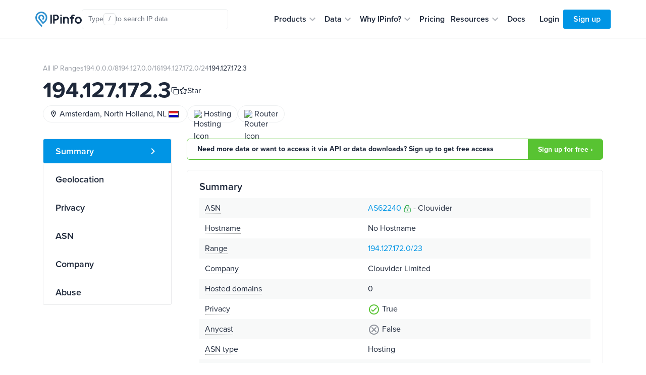

--- FILE ---
content_type: image/svg+xml
request_url: https://cdn.assets.ipinfo.io/static/images/layout/location-on.svg
body_size: 1
content:
<svg width="16" height="16" viewBox="0 0 16 16" fill="none" xmlns="http://www.w3.org/2000/svg">
<g clip-path="url(#clip0_980_67885)">
<path d="M8 1.33398C5.42 1.33398 3.33333 3.42065 3.33333 6.00065C3.33333 9.50065 8 14.6673 8 14.6673C8 14.6673 12.6667 9.50065 12.6667 6.00065C12.6667 3.42065 10.58 1.33398 8 1.33398ZM4.66666 6.00065C4.66666 4.16065 6.16 2.66732 8 2.66732C9.83999 2.66732 11.3333 4.16065 11.3333 6.00065C11.3333 7.92065 9.41333 10.794 8 12.5873C6.61333 10.8073 4.66666 7.90065 4.66666 6.00065Z" fill="#1E283A"/>
<path d="M7.99999 7.66732C8.92047 7.66732 9.66666 6.92113 9.66666 6.00065C9.66666 5.08018 8.92047 4.33398 7.99999 4.33398C7.07952 4.33398 6.33333 5.08018 6.33333 6.00065C6.33333 6.92113 7.07952 7.66732 7.99999 7.66732Z" fill="#1E283A"/>
</g>
<defs>
<clipPath id="clip0_980_67885">
<rect width="16" height="16" fill="white"/>
</clipPath>
</defs>
</svg>


--- FILE ---
content_type: image/svg+xml
request_url: https://cdn.assets.ipinfo.io/static/images/ip-asn-icons/right-big.svg
body_size: -44
content:
<svg width="30" height="30" viewBox="0 0 30 30" fill="none" xmlns="http://www.w3.org/2000/svg">
<path fill-rule="evenodd" clip-rule="evenodd" d="M15 2.5C8.1 2.5 2.5 8.1 2.5 15C2.5 21.9 8.1 27.5 15 27.5C21.9 27.5 27.5 21.9 27.5 15C27.5 8.1 21.9 2.5 15 2.5ZM15 25C9.4875 25 5 20.5125 5 15C5 9.4875 9.4875 5 15 5C20.5125 5 25 9.4875 25 15C25 20.5125 20.5125 25 15 25ZM12.5 17.7125L19.85 10.3625C20.3375 9.875 21.1375 9.875 21.625 10.3625C22.1125 10.85 22.1125 11.6375 21.625 12.125L13.3875 20.3625C12.9 20.85 12.1125 20.85 11.625 20.3625L8.3875 17.125C7.9 16.6375 7.9 15.85 8.3875 15.3625C8.62104 15.1284 8.9381 14.9969 9.26875 14.9969C9.5994 14.9969 9.91646 15.1284 10.15 15.3625L12.5 17.7125Z" fill="#58C332"/>
</svg>
